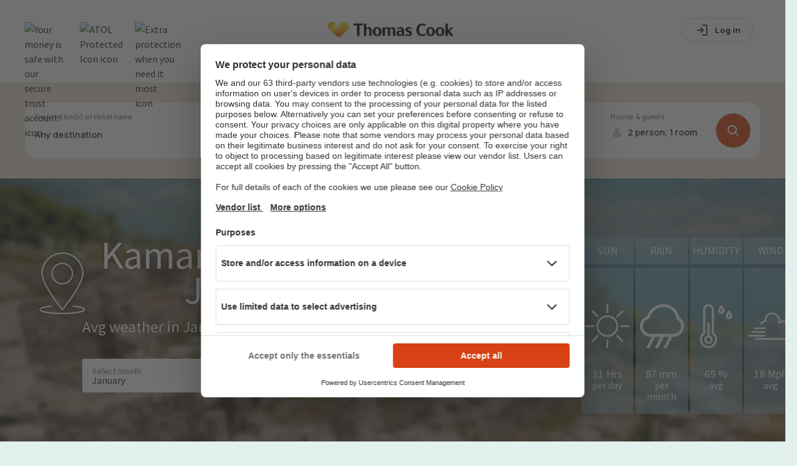

--- FILE ---
content_type: text/css; charset=UTF-8
request_url: https://www.thomascook.com/holidays/weather/_next/static/css/188b71717cd18328.css
body_size: 5548
content:
.pi-m-0{margin:var(--pi-size-spacing-0,0)}.pi-ml-0{margin-left:var(--pi-size-spacing-0,0)}.pi-mr-0{margin-right:var(--pi-size-spacing-0,0)}.pi-mt-0{margin-top:var(--pi-size-spacing-0,0)}.pi-mb-0{margin-bottom:var(--pi-size-spacing-0,0)}.pi-mh-0{margin-left:var(--pi-size-spacing-0,0);margin-right:var(--pi-size-spacing-0,0)}.pi-mv-0{margin-top:var(--pi-size-spacing-0,0);margin-bottom:var(--pi-size-spacing-0,0)}.pi-p-0{padding:var(--pi-size-spacing-0,0)}.pi-pl-0{padding-left:var(--pi-size-spacing-0,0)}.pi-pr-0{padding-right:var(--pi-size-spacing-0,0)}.pi-pt-0{padding-top:var(--pi-size-spacing-0,0)}.pi-pb-0{padding-bottom:var(--pi-size-spacing-0,0)}.pi-ph-0{padding-left:var(--pi-size-spacing-0,0);padding-right:var(--pi-size-spacing-0,0)}.pi-pv-0{padding-top:var(--pi-size-spacing-0,0);padding-bottom:var(--pi-size-spacing-0,0)}.pi-m-2{margin:var(--pi-size-spacing-2,2px)}.pi-ml-2{margin-left:var(--pi-size-spacing-2,2px)}.pi-mr-2{margin-right:var(--pi-size-spacing-2,2px)}.pi-mt-2{margin-top:var(--pi-size-spacing-2,2px)}.pi-mb-2{margin-bottom:var(--pi-size-spacing-2,2px)}.pi-mh-2{margin-left:var(--pi-size-spacing-2,2px);margin-right:var(--pi-size-spacing-2,2px)}.pi-mv-2{margin-top:var(--pi-size-spacing-2,2px);margin-bottom:var(--pi-size-spacing-2,2px)}.pi-p-2{padding:var(--pi-size-spacing-2,2px)}.pi-pl-2{padding-left:var(--pi-size-spacing-2,2px)}.pi-pr-2{padding-right:var(--pi-size-spacing-2,2px)}.pi-pt-2{padding-top:var(--pi-size-spacing-2,2px)}.pi-pb-2{padding-bottom:var(--pi-size-spacing-2,2px)}.pi-ph-2{padding-left:var(--pi-size-spacing-2,2px);padding-right:var(--pi-size-spacing-2,2px)}.pi-pv-2{padding-top:var(--pi-size-spacing-2,2px);padding-bottom:var(--pi-size-spacing-2,2px)}.pi-m-4{margin:var(--pi-size-spacing-4,4px)}.pi-ml-4{margin-left:var(--pi-size-spacing-4,4px)}.pi-mr-4{margin-right:var(--pi-size-spacing-4,4px)}.pi-mt-4{margin-top:var(--pi-size-spacing-4,4px)}.pi-mb-4{margin-bottom:var(--pi-size-spacing-4,4px)}.pi-mh-4{margin-left:var(--pi-size-spacing-4,4px);margin-right:var(--pi-size-spacing-4,4px)}.pi-mv-4{margin-top:var(--pi-size-spacing-4,4px);margin-bottom:var(--pi-size-spacing-4,4px)}.pi-p-4{padding:var(--pi-size-spacing-4,4px)}.pi-pl-4{padding-left:var(--pi-size-spacing-4,4px)}.pi-pr-4{padding-right:var(--pi-size-spacing-4,4px)}.pi-pt-4{padding-top:var(--pi-size-spacing-4,4px)}.pi-pb-4{padding-bottom:var(--pi-size-spacing-4,4px)}.pi-ph-4{padding-left:var(--pi-size-spacing-4,4px);padding-right:var(--pi-size-spacing-4,4px)}.pi-pv-4{padding-top:var(--pi-size-spacing-4,4px);padding-bottom:var(--pi-size-spacing-4,4px)}.pi-m-5{margin:var(--pi-size-spacing-5,5px)}.pi-ml-5{margin-left:var(--pi-size-spacing-5,5px)}.pi-mr-5{margin-right:var(--pi-size-spacing-5,5px)}.pi-mt-5{margin-top:var(--pi-size-spacing-5,5px)}.pi-mb-5{margin-bottom:var(--pi-size-spacing-5,5px)}.pi-mh-5{margin-left:var(--pi-size-spacing-5,5px);margin-right:var(--pi-size-spacing-5,5px)}.pi-mv-5{margin-top:var(--pi-size-spacing-5,5px);margin-bottom:var(--pi-size-spacing-5,5px)}.pi-p-5{padding:var(--pi-size-spacing-5,5px)}.pi-pl-5{padding-left:var(--pi-size-spacing-5,5px)}.pi-pr-5{padding-right:var(--pi-size-spacing-5,5px)}.pi-pt-5{padding-top:var(--pi-size-spacing-5,5px)}.pi-pb-5{padding-bottom:var(--pi-size-spacing-5,5px)}.pi-ph-5{padding-left:var(--pi-size-spacing-5,5px);padding-right:var(--pi-size-spacing-5,5px)}.pi-pv-5{padding-top:var(--pi-size-spacing-5,5px);padding-bottom:var(--pi-size-spacing-5,5px)}.pi-m-6{margin:var(--pi-size-spacing-6,6px)}.pi-ml-6{margin-left:var(--pi-size-spacing-6,6px)}.pi-mr-6{margin-right:var(--pi-size-spacing-6,6px)}.pi-mt-6{margin-top:var(--pi-size-spacing-6,6px)}.pi-mb-6{margin-bottom:var(--pi-size-spacing-6,6px)}.pi-mh-6{margin-left:var(--pi-size-spacing-6,6px);margin-right:var(--pi-size-spacing-6,6px)}.pi-mv-6{margin-top:var(--pi-size-spacing-6,6px);margin-bottom:var(--pi-size-spacing-6,6px)}.pi-p-6{padding:var(--pi-size-spacing-6,6px)}.pi-pl-6{padding-left:var(--pi-size-spacing-6,6px)}.pi-pr-6{padding-right:var(--pi-size-spacing-6,6px)}.pi-pt-6{padding-top:var(--pi-size-spacing-6,6px)}.pi-pb-6{padding-bottom:var(--pi-size-spacing-6,6px)}.pi-ph-6{padding-left:var(--pi-size-spacing-6,6px);padding-right:var(--pi-size-spacing-6,6px)}.pi-pv-6{padding-top:var(--pi-size-spacing-6,6px);padding-bottom:var(--pi-size-spacing-6,6px)}.pi-m-8{margin:var(--pi-size-spacing-8,8px)}.pi-ml-8{margin-left:var(--pi-size-spacing-8,8px)}.pi-mr-8{margin-right:var(--pi-size-spacing-8,8px)}.pi-mt-8{margin-top:var(--pi-size-spacing-8,8px)}.pi-mb-8{margin-bottom:var(--pi-size-spacing-8,8px)}.pi-mh-8{margin-left:var(--pi-size-spacing-8,8px);margin-right:var(--pi-size-spacing-8,8px)}.pi-mv-8{margin-top:var(--pi-size-spacing-8,8px);margin-bottom:var(--pi-size-spacing-8,8px)}.pi-p-8{padding:var(--pi-size-spacing-8,8px)}.pi-pl-8{padding-left:var(--pi-size-spacing-8,8px)}.pi-pr-8{padding-right:var(--pi-size-spacing-8,8px)}.pi-pt-8{padding-top:var(--pi-size-spacing-8,8px)}.pi-pb-8{padding-bottom:var(--pi-size-spacing-8,8px)}.pi-ph-8{padding-left:var(--pi-size-spacing-8,8px);padding-right:var(--pi-size-spacing-8,8px)}.pi-pv-8{padding-top:var(--pi-size-spacing-8,8px);padding-bottom:var(--pi-size-spacing-8,8px)}.pi-m-12{margin:var(--pi-size-spacing-12,12px)}.pi-ml-12{margin-left:var(--pi-size-spacing-12,12px)}.pi-mr-12{margin-right:var(--pi-size-spacing-12,12px)}.pi-mt-12{margin-top:var(--pi-size-spacing-12,12px)}.pi-mb-12{margin-bottom:var(--pi-size-spacing-12,12px)}.pi-mh-12{margin-left:var(--pi-size-spacing-12,12px);margin-right:var(--pi-size-spacing-12,12px)}.pi-mv-12{margin-top:var(--pi-size-spacing-12,12px);margin-bottom:var(--pi-size-spacing-12,12px)}.pi-p-12{padding:var(--pi-size-spacing-12,12px)}.pi-pl-12{padding-left:var(--pi-size-spacing-12,12px)}.pi-pr-12{padding-right:var(--pi-size-spacing-12,12px)}.pi-pt-12{padding-top:var(--pi-size-spacing-12,12px)}.pi-pb-12{padding-bottom:var(--pi-size-spacing-12,12px)}.pi-ph-12{padding-left:var(--pi-size-spacing-12,12px);padding-right:var(--pi-size-spacing-12,12px)}.pi-pv-12{padding-top:var(--pi-size-spacing-12,12px);padding-bottom:var(--pi-size-spacing-12,12px)}.pi-m-14{margin:var(--pi-size-spacing-14,14px)}.pi-ml-14{margin-left:var(--pi-size-spacing-14,14px)}.pi-mr-14{margin-right:var(--pi-size-spacing-14,14px)}.pi-mt-14{margin-top:var(--pi-size-spacing-14,14px)}.pi-mb-14{margin-bottom:var(--pi-size-spacing-14,14px)}.pi-mh-14{margin-left:var(--pi-size-spacing-14,14px);margin-right:var(--pi-size-spacing-14,14px)}.pi-mv-14{margin-top:var(--pi-size-spacing-14,14px);margin-bottom:var(--pi-size-spacing-14,14px)}.pi-p-14{padding:var(--pi-size-spacing-14,14px)}.pi-pl-14{padding-left:var(--pi-size-spacing-14,14px)}.pi-pr-14{padding-right:var(--pi-size-spacing-14,14px)}.pi-pt-14{padding-top:var(--pi-size-spacing-14,14px)}.pi-pb-14{padding-bottom:var(--pi-size-spacing-14,14px)}.pi-ph-14{padding-left:var(--pi-size-spacing-14,14px);padding-right:var(--pi-size-spacing-14,14px)}.pi-pv-14{padding-top:var(--pi-size-spacing-14,14px);padding-bottom:var(--pi-size-spacing-14,14px)}.pi-m-16{margin:var(--pi-size-spacing-16,16px)}.pi-ml-16{margin-left:var(--pi-size-spacing-16,16px)}.pi-mr-16{margin-right:var(--pi-size-spacing-16,16px)}.pi-mt-16{margin-top:var(--pi-size-spacing-16,16px)}.pi-mb-16{margin-bottom:var(--pi-size-spacing-16,16px)}.pi-mh-16{margin-left:var(--pi-size-spacing-16,16px);margin-right:var(--pi-size-spacing-16,16px)}.pi-mv-16{margin-top:var(--pi-size-spacing-16,16px);margin-bottom:var(--pi-size-spacing-16,16px)}.pi-p-16{padding:var(--pi-size-spacing-16,16px)}.pi-pl-16{padding-left:var(--pi-size-spacing-16,16px)}.pi-pr-16{padding-right:var(--pi-size-spacing-16,16px)}.pi-pt-16{padding-top:var(--pi-size-spacing-16,16px)}.pi-pb-16{padding-bottom:var(--pi-size-spacing-16,16px)}.pi-ph-16{padding-left:var(--pi-size-spacing-16,16px);padding-right:var(--pi-size-spacing-16,16px)}.pi-pv-16{padding-top:var(--pi-size-spacing-16,16px);padding-bottom:var(--pi-size-spacing-16,16px)}.pi-m-20{margin:var(--pi-size-spacing-20,20px)}.pi-ml-20{margin-left:var(--pi-size-spacing-20,20px)}.pi-mr-20{margin-right:var(--pi-size-spacing-20,20px)}.pi-mt-20{margin-top:var(--pi-size-spacing-20,20px)}.pi-mb-20{margin-bottom:var(--pi-size-spacing-20,20px)}.pi-mh-20{margin-left:var(--pi-size-spacing-20,20px);margin-right:var(--pi-size-spacing-20,20px)}.pi-mv-20{margin-top:var(--pi-size-spacing-20,20px);margin-bottom:var(--pi-size-spacing-20,20px)}.pi-p-20{padding:var(--pi-size-spacing-20,20px)}.pi-pl-20{padding-left:var(--pi-size-spacing-20,20px)}.pi-pr-20{padding-right:var(--pi-size-spacing-20,20px)}.pi-pt-20{padding-top:var(--pi-size-spacing-20,20px)}.pi-pb-20{padding-bottom:var(--pi-size-spacing-20,20px)}.pi-ph-20{padding-left:var(--pi-size-spacing-20,20px);padding-right:var(--pi-size-spacing-20,20px)}.pi-pv-20{padding-top:var(--pi-size-spacing-20,20px);padding-bottom:var(--pi-size-spacing-20,20px)}.pi-m-24{margin:var(--pi-size-spacing-24,24px)}.pi-ml-24{margin-left:var(--pi-size-spacing-24,24px)}.pi-mr-24{margin-right:var(--pi-size-spacing-24,24px)}.pi-mt-24{margin-top:var(--pi-size-spacing-24,24px)}.pi-mb-24{margin-bottom:var(--pi-size-spacing-24,24px)}.pi-mh-24{margin-left:var(--pi-size-spacing-24,24px);margin-right:var(--pi-size-spacing-24,24px)}.pi-mv-24{margin-top:var(--pi-size-spacing-24,24px);margin-bottom:var(--pi-size-spacing-24,24px)}.pi-p-24{padding:var(--pi-size-spacing-24,24px)}.pi-pl-24{padding-left:var(--pi-size-spacing-24,24px)}.pi-pr-24{padding-right:var(--pi-size-spacing-24,24px)}.pi-pt-24{padding-top:var(--pi-size-spacing-24,24px)}.pi-pb-24{padding-bottom:var(--pi-size-spacing-24,24px)}.pi-ph-24{padding-left:var(--pi-size-spacing-24,24px);padding-right:var(--pi-size-spacing-24,24px)}.pi-pv-24{padding-top:var(--pi-size-spacing-24,24px);padding-bottom:var(--pi-size-spacing-24,24px)}.pi-m-32{margin:var(--pi-size-spacing-32,32px)}.pi-ml-32{margin-left:var(--pi-size-spacing-32,32px)}.pi-mr-32{margin-right:var(--pi-size-spacing-32,32px)}.pi-mt-32{margin-top:var(--pi-size-spacing-32,32px)}.pi-mb-32{margin-bottom:var(--pi-size-spacing-32,32px)}.pi-mh-32{margin-left:var(--pi-size-spacing-32,32px);margin-right:var(--pi-size-spacing-32,32px)}.pi-mv-32{margin-top:var(--pi-size-spacing-32,32px);margin-bottom:var(--pi-size-spacing-32,32px)}.pi-p-32{padding:var(--pi-size-spacing-32,32px)}.pi-pl-32{padding-left:var(--pi-size-spacing-32,32px)}.pi-pr-32{padding-right:var(--pi-size-spacing-32,32px)}.pi-pt-32{padding-top:var(--pi-size-spacing-32,32px)}.pi-pb-32{padding-bottom:var(--pi-size-spacing-32,32px)}.pi-ph-32{padding-left:var(--pi-size-spacing-32,32px);padding-right:var(--pi-size-spacing-32,32px)}.pi-pv-32{padding-top:var(--pi-size-spacing-32,32px);padding-bottom:var(--pi-size-spacing-32,32px)}.pi-m-40{margin:var(--pi-size-spacing-40,40px)}.pi-ml-40{margin-left:var(--pi-size-spacing-40,40px)}.pi-mr-40{margin-right:var(--pi-size-spacing-40,40px)}.pi-mt-40{margin-top:var(--pi-size-spacing-40,40px)}.pi-mb-40{margin-bottom:var(--pi-size-spacing-40,40px)}.pi-mh-40{margin-left:var(--pi-size-spacing-40,40px);margin-right:var(--pi-size-spacing-40,40px)}.pi-mv-40{margin-top:var(--pi-size-spacing-40,40px);margin-bottom:var(--pi-size-spacing-40,40px)}.pi-p-40{padding:var(--pi-size-spacing-40,40px)}.pi-pl-40{padding-left:var(--pi-size-spacing-40,40px)}.pi-pr-40{padding-right:var(--pi-size-spacing-40,40px)}.pi-pt-40{padding-top:var(--pi-size-spacing-40,40px)}.pi-pb-40{padding-bottom:var(--pi-size-spacing-40,40px)}.pi-ph-40{padding-left:var(--pi-size-spacing-40,40px);padding-right:var(--pi-size-spacing-40,40px)}.pi-pv-40{padding-top:var(--pi-size-spacing-40,40px);padding-bottom:var(--pi-size-spacing-40,40px)}.pi-m-48{margin:var(--pi-size-spacing-48,48px)}.pi-ml-48{margin-left:var(--pi-size-spacing-48,48px)}.pi-mr-48{margin-right:var(--pi-size-spacing-48,48px)}.pi-mt-48{margin-top:var(--pi-size-spacing-48,48px)}.pi-mb-48{margin-bottom:var(--pi-size-spacing-48,48px)}.pi-mh-48{margin-left:var(--pi-size-spacing-48,48px);margin-right:var(--pi-size-spacing-48,48px)}.pi-mv-48{margin-top:var(--pi-size-spacing-48,48px);margin-bottom:var(--pi-size-spacing-48,48px)}.pi-p-48{padding:var(--pi-size-spacing-48,48px)}.pi-pl-48{padding-left:var(--pi-size-spacing-48,48px)}.pi-pr-48{padding-right:var(--pi-size-spacing-48,48px)}.pi-pt-48{padding-top:var(--pi-size-spacing-48,48px)}.pi-pb-48{padding-bottom:var(--pi-size-spacing-48,48px)}.pi-ph-48{padding-left:var(--pi-size-spacing-48,48px);padding-right:var(--pi-size-spacing-48,48px)}.pi-pv-48{padding-top:var(--pi-size-spacing-48,48px);padding-bottom:var(--pi-size-spacing-48,48px)}.pi-m-56{margin:var(--pi-size-spacing-56,56px)}.pi-ml-56{margin-left:var(--pi-size-spacing-56,56px)}.pi-mr-56{margin-right:var(--pi-size-spacing-56,56px)}.pi-mt-56{margin-top:var(--pi-size-spacing-56,56px)}.pi-mb-56{margin-bottom:var(--pi-size-spacing-56,56px)}.pi-mh-56{margin-left:var(--pi-size-spacing-56,56px);margin-right:var(--pi-size-spacing-56,56px)}.pi-mv-56{margin-top:var(--pi-size-spacing-56,56px);margin-bottom:var(--pi-size-spacing-56,56px)}.pi-p-56{padding:var(--pi-size-spacing-56,56px)}.pi-pl-56{padding-left:var(--pi-size-spacing-56,56px)}.pi-pr-56{padding-right:var(--pi-size-spacing-56,56px)}.pi-pt-56{padding-top:var(--pi-size-spacing-56,56px)}.pi-pb-56{padding-bottom:var(--pi-size-spacing-56,56px)}.pi-ph-56{padding-left:var(--pi-size-spacing-56,56px);padding-right:var(--pi-size-spacing-56,56px)}.pi-pv-56{padding-top:var(--pi-size-spacing-56,56px);padding-bottom:var(--pi-size-spacing-56,56px)}.pi-m-64{margin:var(--pi-size-spacing-64,64px)}.pi-ml-64{margin-left:var(--pi-size-spacing-64,64px)}.pi-mr-64{margin-right:var(--pi-size-spacing-64,64px)}.pi-mt-64{margin-top:var(--pi-size-spacing-64,64px)}.pi-mb-64{margin-bottom:var(--pi-size-spacing-64,64px)}.pi-mh-64{margin-left:var(--pi-size-spacing-64,64px);margin-right:var(--pi-size-spacing-64,64px)}.pi-mv-64{margin-top:var(--pi-size-spacing-64,64px);margin-bottom:var(--pi-size-spacing-64,64px)}.pi-p-64{padding:var(--pi-size-spacing-64,64px)}.pi-pl-64{padding-left:var(--pi-size-spacing-64,64px)}.pi-pr-64{padding-right:var(--pi-size-spacing-64,64px)}.pi-pt-64{padding-top:var(--pi-size-spacing-64,64px)}.pi-pb-64{padding-bottom:var(--pi-size-spacing-64,64px)}.pi-ph-64{padding-left:var(--pi-size-spacing-64,64px);padding-right:var(--pi-size-spacing-64,64px)}.pi-pv-64{padding-top:var(--pi-size-spacing-64,64px);padding-bottom:var(--pi-size-spacing-64,64px)}.pi-m-72{margin:var(--pi-size-spacing-72,72px)}.pi-ml-72{margin-left:var(--pi-size-spacing-72,72px)}.pi-mr-72{margin-right:var(--pi-size-spacing-72,72px)}.pi-mt-72{margin-top:var(--pi-size-spacing-72,72px)}.pi-mb-72{margin-bottom:var(--pi-size-spacing-72,72px)}.pi-mh-72{margin-left:var(--pi-size-spacing-72,72px);margin-right:var(--pi-size-spacing-72,72px)}.pi-mv-72{margin-top:var(--pi-size-spacing-72,72px);margin-bottom:var(--pi-size-spacing-72,72px)}.pi-p-72{padding:var(--pi-size-spacing-72,72px)}.pi-pl-72{padding-left:var(--pi-size-spacing-72,72px)}.pi-pr-72{padding-right:var(--pi-size-spacing-72,72px)}.pi-pt-72{padding-top:var(--pi-size-spacing-72,72px)}.pi-pb-72{padding-bottom:var(--pi-size-spacing-72,72px)}.pi-ph-72{padding-left:var(--pi-size-spacing-72,72px);padding-right:var(--pi-size-spacing-72,72px)}.pi-pv-72{padding-top:var(--pi-size-spacing-72,72px);padding-bottom:var(--pi-size-spacing-72,72px)}.pi-m-80{margin:var(--pi-size-spacing-80,80px)}.pi-ml-80{margin-left:var(--pi-size-spacing-80,80px)}.pi-mr-80{margin-right:var(--pi-size-spacing-80,80px)}.pi-mt-80{margin-top:var(--pi-size-spacing-80,80px)}.pi-mb-80{margin-bottom:var(--pi-size-spacing-80,80px)}.pi-mh-80{margin-left:var(--pi-size-spacing-80,80px);margin-right:var(--pi-size-spacing-80,80px)}.pi-mv-80{margin-top:var(--pi-size-spacing-80,80px);margin-bottom:var(--pi-size-spacing-80,80px)}.pi-p-80{padding:var(--pi-size-spacing-80,80px)}.pi-pl-80{padding-left:var(--pi-size-spacing-80,80px)}.pi-pr-80{padding-right:var(--pi-size-spacing-80,80px)}.pi-pt-80{padding-top:var(--pi-size-spacing-80,80px)}.pi-pb-80{padding-bottom:var(--pi-size-spacing-80,80px)}.pi-ph-80{padding-left:var(--pi-size-spacing-80,80px);padding-right:var(--pi-size-spacing-80,80px)}.pi-pv-80{padding-top:var(--pi-size-spacing-80,80px);padding-bottom:var(--pi-size-spacing-80,80px)}.pi-m-88{margin:var(--pi-size-spacing-88,88px)}.pi-ml-88{margin-left:var(--pi-size-spacing-88,88px)}.pi-mr-88{margin-right:var(--pi-size-spacing-88,88px)}.pi-mt-88{margin-top:var(--pi-size-spacing-88,88px)}.pi-mb-88{margin-bottom:var(--pi-size-spacing-88,88px)}.pi-mh-88{margin-left:var(--pi-size-spacing-88,88px);margin-right:var(--pi-size-spacing-88,88px)}.pi-mv-88{margin-top:var(--pi-size-spacing-88,88px);margin-bottom:var(--pi-size-spacing-88,88px)}.pi-p-88{padding:var(--pi-size-spacing-88,88px)}.pi-pl-88{padding-left:var(--pi-size-spacing-88,88px)}.pi-pr-88{padding-right:var(--pi-size-spacing-88,88px)}.pi-pt-88{padding-top:var(--pi-size-spacing-88,88px)}.pi-pb-88{padding-bottom:var(--pi-size-spacing-88,88px)}.pi-ph-88{padding-left:var(--pi-size-spacing-88,88px);padding-right:var(--pi-size-spacing-88,88px)}.pi-pv-88{padding-top:var(--pi-size-spacing-88,88px);padding-bottom:var(--pi-size-spacing-88,88px)}.pi-m-96{margin:var(--pi-size-spacing-96,96px)}.pi-ml-96{margin-left:var(--pi-size-spacing-96,96px)}.pi-mr-96{margin-right:var(--pi-size-spacing-96,96px)}.pi-mt-96{margin-top:var(--pi-size-spacing-96,96px)}.pi-mb-96{margin-bottom:var(--pi-size-spacing-96,96px)}.pi-mh-96{margin-left:var(--pi-size-spacing-96,96px);margin-right:var(--pi-size-spacing-96,96px)}.pi-mv-96{margin-top:var(--pi-size-spacing-96,96px);margin-bottom:var(--pi-size-spacing-96,96px)}.pi-p-96{padding:var(--pi-size-spacing-96,96px)}.pi-pl-96{padding-left:var(--pi-size-spacing-96,96px)}.pi-pr-96{padding-right:var(--pi-size-spacing-96,96px)}.pi-pt-96{padding-top:var(--pi-size-spacing-96,96px)}.pi-pb-96{padding-bottom:var(--pi-size-spacing-96,96px)}.pi-ph-96{padding-left:var(--pi-size-spacing-96,96px);padding-right:var(--pi-size-spacing-96,96px)}.pi-pv-96{padding-top:var(--pi-size-spacing-96,96px);padding-bottom:var(--pi-size-spacing-96,96px)}.pi-m-104{margin:var(--pi-size-spacing-104,104px)}.pi-ml-104{margin-left:var(--pi-size-spacing-104,104px)}.pi-mr-104{margin-right:var(--pi-size-spacing-104,104px)}.pi-mt-104{margin-top:var(--pi-size-spacing-104,104px)}.pi-mb-104{margin-bottom:var(--pi-size-spacing-104,104px)}.pi-mh-104{margin-left:var(--pi-size-spacing-104,104px);margin-right:var(--pi-size-spacing-104,104px)}.pi-mv-104{margin-top:var(--pi-size-spacing-104,104px);margin-bottom:var(--pi-size-spacing-104,104px)}.pi-p-104{padding:var(--pi-size-spacing-104,104px)}.pi-pl-104{padding-left:var(--pi-size-spacing-104,104px)}.pi-pr-104{padding-right:var(--pi-size-spacing-104,104px)}.pi-pt-104{padding-top:var(--pi-size-spacing-104,104px)}.pi-pb-104{padding-bottom:var(--pi-size-spacing-104,104px)}.pi-ph-104{padding-left:var(--pi-size-spacing-104,104px);padding-right:var(--pi-size-spacing-104,104px)}.pi-pv-104{padding-top:var(--pi-size-spacing-104,104px);padding-bottom:var(--pi-size-spacing-104,104px)}.pi-m-112{margin:var(--pi-size-spacing-112,112px)}.pi-ml-112{margin-left:var(--pi-size-spacing-112,112px)}.pi-mr-112{margin-right:var(--pi-size-spacing-112,112px)}.pi-mt-112{margin-top:var(--pi-size-spacing-112,112px)}.pi-mb-112{margin-bottom:var(--pi-size-spacing-112,112px)}.pi-mh-112{margin-left:var(--pi-size-spacing-112,112px);margin-right:var(--pi-size-spacing-112,112px)}.pi-mv-112{margin-top:var(--pi-size-spacing-112,112px);margin-bottom:var(--pi-size-spacing-112,112px)}.pi-p-112{padding:var(--pi-size-spacing-112,112px)}.pi-pl-112{padding-left:var(--pi-size-spacing-112,112px)}.pi-pr-112{padding-right:var(--pi-size-spacing-112,112px)}.pi-pt-112{padding-top:var(--pi-size-spacing-112,112px)}.pi-pb-112{padding-bottom:var(--pi-size-spacing-112,112px)}.pi-ph-112{padding-left:var(--pi-size-spacing-112,112px);padding-right:var(--pi-size-spacing-112,112px)}.pi-pv-112{padding-top:var(--pi-size-spacing-112,112px);padding-bottom:var(--pi-size-spacing-112,112px)}.pi-m-120{margin:var(--pi-size-spacing-120,120px)}.pi-ml-120{margin-left:var(--pi-size-spacing-120,120px)}.pi-mr-120{margin-right:var(--pi-size-spacing-120,120px)}.pi-mt-120{margin-top:var(--pi-size-spacing-120,120px)}.pi-mb-120{margin-bottom:var(--pi-size-spacing-120,120px)}.pi-mh-120{margin-left:var(--pi-size-spacing-120,120px);margin-right:var(--pi-size-spacing-120,120px)}.pi-mv-120{margin-top:var(--pi-size-spacing-120,120px);margin-bottom:var(--pi-size-spacing-120,120px)}.pi-p-120{padding:var(--pi-size-spacing-120,120px)}.pi-pl-120{padding-left:var(--pi-size-spacing-120,120px)}.pi-pr-120{padding-right:var(--pi-size-spacing-120,120px)}.pi-pt-120{padding-top:var(--pi-size-spacing-120,120px)}.pi-pb-120{padding-bottom:var(--pi-size-spacing-120,120px)}.pi-ph-120{padding-left:var(--pi-size-spacing-120,120px);padding-right:var(--pi-size-spacing-120,120px)}.pi-pv-120{padding-top:var(--pi-size-spacing-120,120px);padding-bottom:var(--pi-size-spacing-120,120px)}.pi-m-128{margin:var(--pi-size-spacing-128,128px)}.pi-ml-128{margin-left:var(--pi-size-spacing-128,128px)}.pi-mr-128{margin-right:var(--pi-size-spacing-128,128px)}.pi-mt-128{margin-top:var(--pi-size-spacing-128,128px)}.pi-mb-128{margin-bottom:var(--pi-size-spacing-128,128px)}.pi-mh-128{margin-left:var(--pi-size-spacing-128,128px);margin-right:var(--pi-size-spacing-128,128px)}.pi-mv-128{margin-top:var(--pi-size-spacing-128,128px);margin-bottom:var(--pi-size-spacing-128,128px)}.pi-p-128{padding:var(--pi-size-spacing-128,128px)}.pi-pl-128{padding-left:var(--pi-size-spacing-128,128px)}.pi-pr-128{padding-right:var(--pi-size-spacing-128,128px)}.pi-pt-128{padding-top:var(--pi-size-spacing-128,128px)}.pi-pb-128{padding-bottom:var(--pi-size-spacing-128,128px)}.pi-ph-128{padding-left:var(--pi-size-spacing-128,128px);padding-right:var(--pi-size-spacing-128,128px)}.pi-pv-128{padding-top:var(--pi-size-spacing-128,128px);padding-bottom:var(--pi-size-spacing-128,128px)}.pi-m-136{margin:var(--pi-size-spacing-136,136px)}.pi-ml-136{margin-left:var(--pi-size-spacing-136,136px)}.pi-mr-136{margin-right:var(--pi-size-spacing-136,136px)}.pi-mt-136{margin-top:var(--pi-size-spacing-136,136px)}.pi-mb-136{margin-bottom:var(--pi-size-spacing-136,136px)}.pi-mh-136{margin-left:var(--pi-size-spacing-136,136px);margin-right:var(--pi-size-spacing-136,136px)}.pi-mv-136{margin-top:var(--pi-size-spacing-136,136px);margin-bottom:var(--pi-size-spacing-136,136px)}.pi-p-136{padding:var(--pi-size-spacing-136,136px)}.pi-pl-136{padding-left:var(--pi-size-spacing-136,136px)}.pi-pr-136{padding-right:var(--pi-size-spacing-136,136px)}.pi-pt-136{padding-top:var(--pi-size-spacing-136,136px)}.pi-pb-136{padding-bottom:var(--pi-size-spacing-136,136px)}.pi-ph-136{padding-left:var(--pi-size-spacing-136,136px);padding-right:var(--pi-size-spacing-136,136px)}.pi-pv-136{padding-top:var(--pi-size-spacing-136,136px);padding-bottom:var(--pi-size-spacing-136,136px)}.pi-m-144{margin:var(--pi-size-spacing-144,144px)}.pi-ml-144{margin-left:var(--pi-size-spacing-144,144px)}.pi-mr-144{margin-right:var(--pi-size-spacing-144,144px)}.pi-mt-144{margin-top:var(--pi-size-spacing-144,144px)}.pi-mb-144{margin-bottom:var(--pi-size-spacing-144,144px)}.pi-mh-144{margin-left:var(--pi-size-spacing-144,144px);margin-right:var(--pi-size-spacing-144,144px)}.pi-mv-144{margin-top:var(--pi-size-spacing-144,144px);margin-bottom:var(--pi-size-spacing-144,144px)}.pi-p-144{padding:var(--pi-size-spacing-144,144px)}.pi-pl-144{padding-left:var(--pi-size-spacing-144,144px)}.pi-pr-144{padding-right:var(--pi-size-spacing-144,144px)}.pi-pt-144{padding-top:var(--pi-size-spacing-144,144px)}.pi-pb-144{padding-bottom:var(--pi-size-spacing-144,144px)}.pi-ph-144{padding-left:var(--pi-size-spacing-144,144px);padding-right:var(--pi-size-spacing-144,144px)}.pi-pv-144{padding-top:var(--pi-size-spacing-144,144px);padding-bottom:var(--pi-size-spacing-144,144px)}.pi-m-152{margin:var(--pi-size-spacing-152,152px)}.pi-ml-152{margin-left:var(--pi-size-spacing-152,152px)}.pi-mr-152{margin-right:var(--pi-size-spacing-152,152px)}.pi-mt-152{margin-top:var(--pi-size-spacing-152,152px)}.pi-mb-152{margin-bottom:var(--pi-size-spacing-152,152px)}.pi-mh-152{margin-left:var(--pi-size-spacing-152,152px);margin-right:var(--pi-size-spacing-152,152px)}.pi-mv-152{margin-top:var(--pi-size-spacing-152,152px);margin-bottom:var(--pi-size-spacing-152,152px)}.pi-p-152{padding:var(--pi-size-spacing-152,152px)}.pi-pl-152{padding-left:var(--pi-size-spacing-152,152px)}.pi-pr-152{padding-right:var(--pi-size-spacing-152,152px)}.pi-pt-152{padding-top:var(--pi-size-spacing-152,152px)}.pi-pb-152{padding-bottom:var(--pi-size-spacing-152,152px)}.pi-ph-152{padding-left:var(--pi-size-spacing-152,152px);padding-right:var(--pi-size-spacing-152,152px)}.pi-pv-152{padding-top:var(--pi-size-spacing-152,152px);padding-bottom:var(--pi-size-spacing-152,152px)}.pi-m-160{margin:var(--pi-size-spacing-160,160px)}.pi-ml-160{margin-left:var(--pi-size-spacing-160,160px)}.pi-mr-160{margin-right:var(--pi-size-spacing-160,160px)}.pi-mt-160{margin-top:var(--pi-size-spacing-160,160px)}.pi-mb-160{margin-bottom:var(--pi-size-spacing-160,160px)}.pi-mh-160{margin-left:var(--pi-size-spacing-160,160px);margin-right:var(--pi-size-spacing-160,160px)}.pi-mv-160{margin-top:var(--pi-size-spacing-160,160px);margin-bottom:var(--pi-size-spacing-160,160px)}.pi-p-160{padding:var(--pi-size-spacing-160,160px)}.pi-pl-160{padding-left:var(--pi-size-spacing-160,160px)}.pi-pr-160{padding-right:var(--pi-size-spacing-160,160px)}.pi-pt-160{padding-top:var(--pi-size-spacing-160,160px)}.pi-pb-160{padding-bottom:var(--pi-size-spacing-160,160px)}.pi-ph-160{padding-left:var(--pi-size-spacing-160,160px);padding-right:var(--pi-size-spacing-160,160px)}.pi-pv-160{padding-top:var(--pi-size-spacing-160,160px);padding-bottom:var(--pi-size-spacing-160,160px)}.pi-m-200{margin:var(--pi-size-spacing-200,200px)}.pi-ml-200{margin-left:var(--pi-size-spacing-200,200px)}.pi-mr-200{margin-right:var(--pi-size-spacing-200,200px)}.pi-mt-200{margin-top:var(--pi-size-spacing-200,200px)}.pi-mb-200{margin-bottom:var(--pi-size-spacing-200,200px)}.pi-mh-200{margin-left:var(--pi-size-spacing-200,200px);margin-right:var(--pi-size-spacing-200,200px)}.pi-mv-200{margin-top:var(--pi-size-spacing-200,200px);margin-bottom:var(--pi-size-spacing-200,200px)}.pi-p-200{padding:var(--pi-size-spacing-200,200px)}.pi-pl-200{padding-left:var(--pi-size-spacing-200,200px)}.pi-pr-200{padding-right:var(--pi-size-spacing-200,200px)}.pi-pt-200{padding-top:var(--pi-size-spacing-200,200px)}.pi-pb-200{padding-bottom:var(--pi-size-spacing-200,200px)}.pi-ph-200{padding-left:var(--pi-size-spacing-200,200px);padding-right:var(--pi-size-spacing-200,200px)}.pi-pv-200{padding-top:var(--pi-size-spacing-200,200px);padding-bottom:var(--pi-size-spacing-200,200px)}.pi-m-240{margin:var(--pi-size-spacing-240,240px)}.pi-ml-240{margin-left:var(--pi-size-spacing-240,240px)}.pi-mr-240{margin-right:var(--pi-size-spacing-240,240px)}.pi-mt-240{margin-top:var(--pi-size-spacing-240,240px)}.pi-mb-240{margin-bottom:var(--pi-size-spacing-240,240px)}.pi-mh-240{margin-left:var(--pi-size-spacing-240,240px);margin-right:var(--pi-size-spacing-240,240px)}.pi-mv-240{margin-top:var(--pi-size-spacing-240,240px);margin-bottom:var(--pi-size-spacing-240,240px)}.pi-p-240{padding:var(--pi-size-spacing-240,240px)}.pi-pl-240{padding-left:var(--pi-size-spacing-240,240px)}.pi-pr-240{padding-right:var(--pi-size-spacing-240,240px)}.pi-pt-240{padding-top:var(--pi-size-spacing-240,240px)}.pi-pb-240{padding-bottom:var(--pi-size-spacing-240,240px)}.pi-ph-240{padding-left:var(--pi-size-spacing-240,240px);padding-right:var(--pi-size-spacing-240,240px)}.pi-pv-240{padding-top:var(--pi-size-spacing-240,240px);padding-bottom:var(--pi-size-spacing-240,240px)}.pi-m-320{margin:var(--pi-size-spacing-320,320px)}.pi-ml-320{margin-left:var(--pi-size-spacing-320,320px)}.pi-mr-320{margin-right:var(--pi-size-spacing-320,320px)}.pi-mt-320{margin-top:var(--pi-size-spacing-320,320px)}.pi-mb-320{margin-bottom:var(--pi-size-spacing-320,320px)}.pi-mh-320{margin-left:var(--pi-size-spacing-320,320px);margin-right:var(--pi-size-spacing-320,320px)}.pi-mv-320{margin-top:var(--pi-size-spacing-320,320px);margin-bottom:var(--pi-size-spacing-320,320px)}.pi-p-320{padding:var(--pi-size-spacing-320,320px)}.pi-pl-320{padding-left:var(--pi-size-spacing-320,320px)}.pi-pr-320{padding-right:var(--pi-size-spacing-320,320px)}.pi-pt-320{padding-top:var(--pi-size-spacing-320,320px)}.pi-pb-320{padding-bottom:var(--pi-size-spacing-320,320px)}.pi-ph-320{padding-left:var(--pi-size-spacing-320,320px);padding-right:var(--pi-size-spacing-320,320px)}.pi-pv-320{padding-top:var(--pi-size-spacing-320,320px);padding-bottom:var(--pi-size-spacing-320,320px)}.pi-m-400{margin:var(--pi-size-spacing-400,400px)}.pi-ml-400{margin-left:var(--pi-size-spacing-400,400px)}.pi-mr-400{margin-right:var(--pi-size-spacing-400,400px)}.pi-mt-400{margin-top:var(--pi-size-spacing-400,400px)}.pi-mb-400{margin-bottom:var(--pi-size-spacing-400,400px)}.pi-mh-400{margin-left:var(--pi-size-spacing-400,400px);margin-right:var(--pi-size-spacing-400,400px)}.pi-mv-400{margin-top:var(--pi-size-spacing-400,400px);margin-bottom:var(--pi-size-spacing-400,400px)}.pi-p-400{padding:var(--pi-size-spacing-400,400px)}.pi-pl-400{padding-left:var(--pi-size-spacing-400,400px)}.pi-pr-400{padding-right:var(--pi-size-spacing-400,400px)}.pi-pt-400{padding-top:var(--pi-size-spacing-400,400px)}.pi-pb-400{padding-bottom:var(--pi-size-spacing-400,400px)}.pi-ph-400{padding-left:var(--pi-size-spacing-400,400px);padding-right:var(--pi-size-spacing-400,400px)}.pi-pv-400{padding-top:var(--pi-size-spacing-400,400px);padding-bottom:var(--pi-size-spacing-400,400px)}.pi-m-480{margin:var(--pi-size-spacing-480,480px)}.pi-ml-480{margin-left:var(--pi-size-spacing-480,480px)}.pi-mr-480{margin-right:var(--pi-size-spacing-480,480px)}.pi-mt-480{margin-top:var(--pi-size-spacing-480,480px)}.pi-mb-480{margin-bottom:var(--pi-size-spacing-480,480px)}.pi-mh-480{margin-left:var(--pi-size-spacing-480,480px);margin-right:var(--pi-size-spacing-480,480px)}.pi-mv-480{margin-top:var(--pi-size-spacing-480,480px);margin-bottom:var(--pi-size-spacing-480,480px)}.pi-p-480{padding:var(--pi-size-spacing-480,480px)}.pi-pl-480{padding-left:var(--pi-size-spacing-480,480px)}.pi-pr-480{padding-right:var(--pi-size-spacing-480,480px)}.pi-pt-480{padding-top:var(--pi-size-spacing-480,480px)}.pi-pb-480{padding-bottom:var(--pi-size-spacing-480,480px)}.pi-ph-480{padding-left:var(--pi-size-spacing-480,480px);padding-right:var(--pi-size-spacing-480,480px)}.pi-pv-480{padding-top:var(--pi-size-spacing-480,480px);padding-bottom:var(--pi-size-spacing-480,480px)}.pi-m-512{margin:var(--pi-size-spacing-512,512px)}.pi-ml-512{margin-left:var(--pi-size-spacing-512,512px)}.pi-mr-512{margin-right:var(--pi-size-spacing-512,512px)}.pi-mt-512{margin-top:var(--pi-size-spacing-512,512px)}.pi-mb-512{margin-bottom:var(--pi-size-spacing-512,512px)}.pi-mh-512{margin-left:var(--pi-size-spacing-512,512px);margin-right:var(--pi-size-spacing-512,512px)}.pi-mv-512{margin-top:var(--pi-size-spacing-512,512px);margin-bottom:var(--pi-size-spacing-512,512px)}.pi-p-512{padding:var(--pi-size-spacing-512,512px)}.pi-pl-512{padding-left:var(--pi-size-spacing-512,512px)}.pi-pr-512{padding-right:var(--pi-size-spacing-512,512px)}.pi-pt-512{padding-top:var(--pi-size-spacing-512,512px)}.pi-pb-512{padding-bottom:var(--pi-size-spacing-512,512px)}.pi-ph-512{padding-left:var(--pi-size-spacing-512,512px);padding-right:var(--pi-size-spacing-512,512px)}.pi-pv-512{padding-top:var(--pi-size-spacing-512,512px);padding-bottom:var(--pi-size-spacing-512,512px)}.pi-m-999{margin:var(--pi-size-spacing-999,999px)}.pi-ml-999{margin-left:var(--pi-size-spacing-999,999px)}.pi-mr-999{margin-right:var(--pi-size-spacing-999,999px)}.pi-mt-999{margin-top:var(--pi-size-spacing-999,999px)}.pi-mb-999{margin-bottom:var(--pi-size-spacing-999,999px)}.pi-mh-999{margin-left:var(--pi-size-spacing-999,999px);margin-right:var(--pi-size-spacing-999,999px)}.pi-mv-999{margin-top:var(--pi-size-spacing-999,999px);margin-bottom:var(--pi-size-spacing-999,999px)}.pi-p-999{padding:var(--pi-size-spacing-999,999px)}.pi-pl-999{padding-left:var(--pi-size-spacing-999,999px)}.pi-pr-999{padding-right:var(--pi-size-spacing-999,999px)}.pi-pt-999{padding-top:var(--pi-size-spacing-999,999px)}.pi-pb-999{padding-bottom:var(--pi-size-spacing-999,999px)}.pi-ph-999{padding-left:var(--pi-size-spacing-999,999px);padding-right:var(--pi-size-spacing-999,999px)}.pi-pv-999{padding-top:var(--pi-size-spacing-999,999px);padding-bottom:var(--pi-size-spacing-999,999px)}:root{--pi-font-weight-extra-bold:800;--pi-font-weight-bold:700;--pi-font-weight-semi-bold:600;--pi-font-weight-medium:500;--pi-font-family:Manrope;--pi-shadow-100:0px 0px 100px 0px rgba(0,0,0,0.05);--pi-shadow-50:0px 0px 50px 0px rgba(0,0,0,0.05);--pi-shadow-20:0px 0px 20px 0px rgba(0,0,0,0.12);--pi-shadow-12:0px 0px 12px 0px rgba(0,0,0,0.18);--pi-opacity-100:1;--pi-opacity-96:0.96;--pi-opacity-88:0.88;--pi-opacity-80:0.8;--pi-opacity-72:0.72;--pi-opacity-64:0.64;--pi-opacity-56:0.56;--pi-opacity-48:0.48;--pi-opacity-40:0.4;--pi-opacity-32:0.32;--pi-opacity-28:0.28;--pi-opacity-24:0.24;--pi-opacity-20:0.2;--pi-opacity-16:0.16;--pi-opacity-12:0.12;--pi-opacity-8:0.08;--pi-opacity-4:0.04;--pi-opacity-2:0.02;--pi-opacity-0:0;--pi-filter-blur-50:blur(50px);--pi-duration-carousel-swipe:300;--pi-alpha-skrim:rgba(19,20,22,0.48);--pi-alpha-neutral:rgba(101,107,123,0.32);--pi-alpha-black:rgba(19,20,22,0.32);--pi-gradient-radial:radial-gradient(330.14% 73.2% at 100% 0%,rgba(11,12,22,0.00) 0%,rgba(13,18,28,0.73) 54.87%,rgba(13,19,29,0.81) 66%,rgba(13,20,30,0.86) 72.82%,rgba(14,21,31,0.91) 81.97%,rgba(14,21,31,0.95) 89.92%,rgba(14,22,32,0.98) 95.25%,#0E1620 100%);--pi-gradient-angle:0deg;--pi-color-accent-4-900:#00151b;--pi-color-accent-4-800:#00222a;--pi-color-accent-4-700:#003c4b;--pi-color-accent-4-600:#00566b;--pi-color-accent-4-500:#016b87;--pi-color-accent-4-400:#3894a7;--pi-color-accent-4-350:#72b8c6;--pi-color-accent-4-300:#b4d6dc;--pi-color-accent-4-200:#d4e7eb;--pi-color-accent-4-100:#eaf3f5;--pi-color-accent-4-50:#f5f9fa;--pi-color-accent-4-25:#fafcfd;--pi-color-accent-3-900:#332a03;--pi-color-accent-3-800:#524405;--pi-color-accent-3-700:#8f7709;--pi-color-accent-3-600:#ccaa0d;--pi-color-accent-3-500:#ffd43b;--pi-color-accent-3-400:#ffe053;--pi-color-accent-3-350:#ffea8a;--pi-color-accent-3-300:#fff3bc;--pi-color-accent-3-200:#fff8d9;--pi-color-accent-3-100:#fffcec;--pi-color-accent-3-50:#fffdf6;--pi-color-accent-3-25:#fffefa;--pi-color-accent-2-900:#2d0d05;--pi-color-accent-2-800:#481509;--pi-color-accent-2-700:#7d2413;--pi-color-accent-2-600:#b3341c;--pi-color-accent-2-500:#d74113;--pi-color-accent-2-400:#ea765a;--pi-color-accent-2-350:#f2947e;--pi-color-accent-2-300:#f8cabe;--pi-color-accent-2-200:#fce1da;--pi-color-accent-2-100:#fdf0ec;--pi-color-accent-2-50:#fef7f6;--pi-color-accent-2-25:#fefbfa;--pi-color-accent-1-900:#00211e;--pi-color-accent-1-800:#00352f;--pi-color-accent-1-700:#005e53;--pi-color-accent-1-600:#008676;--pi-color-accent-1-500:#01a794;--pi-color-accent-1-400:#24c0b2;--pi-color-accent-1-350:#80e0d7;--pi-color-accent-1-300:#b2e6e1;--pi-color-accent-1-200:#d3f1ee;--pi-color-accent-1-100:#eaf8f6;--pi-color-accent-1-50:#f4fbfb;--pi-color-accent-1-25:#fafdfd;--pi-color-danger-900:#2d0109;--pi-color-danger-800:#48020e;--pi-color-danger-700:#7f0418;--pi-color-danger-600:#b50622;--pi-color-danger-500:#e2072b;--pi-color-danger-400:#ea4c66;--pi-color-danger-350:#f08294;--pi-color-danger-300:#f7bac4;--pi-color-danger-200:#fad7dd;--pi-color-danger-100:#fdebee;--pi-color-danger-50:#fef5f7;--pi-color-danger-25:#fefafb;--pi-color-warning-900:#2e1d02;--pi-color-warning-800:#4a2f03;--pi-color-warning-700:#825205;--pi-color-warning-600:#ba7607;--pi-color-warning-500:#e89309;--pi-color-warning-400:#eeb14e;--pi-color-warning-350:#f3c883;--pi-color-warning-300:#f9e1ba;--pi-color-warning-200:#fbeed8;--pi-color-warning-100:#fdf6eb;--pi-color-warning-50:#fefbf5;--pi-color-warning-25:#fffdfa;--pi-color-success-900:#002216;--pi-color-success-800:#003623;--pi-color-success-700:#005f3c;--pi-color-success-600:#00824c;--pi-color-success-500:#00aa6c;--pi-color-success-400:#47c295;--pi-color-success-350:#7ed4b5;--pi-color-success-300:#b8e7d6;--pi-color-success-200:#d6f1e7;--pi-color-success-100:#edfaf5;--pi-color-success-50:#f5fcf9;--pi-color-success-25:#fafdfc;--pi-color-neutral-900:#1e1f25;--pi-color-neutral-800:#22242a;--pi-color-neutral-700:#393c47;--pi-color-neutral-600:#505564;--pi-color-neutral-500:#656b7b;--pi-color-neutral-400:#93969f;--pi-color-neutral-350:#bec0c5;--pi-color-neutral-300:#d9d9d9;--pi-color-neutral-200:#e9eaec;--pi-color-neutral-100:#f4f4f6;--pi-color-neutral-50:#fafafa;--pi-color-neutral-25:#fcfcfc;--pi-color-black:#131416;--pi-color-white:#ffffff;--pi-media-xxl-min:2344px;--pi-media-xl-max:2343px;--pi-media-xl-min:1920px;--pi-media-l-max:1919px;--pi-media-l-min:1720px;--pi-media-m-max:1719px;--pi-media-m-min:1408px;--pi-media-s-max:1407px;--pi-media-s-min:1090px;--pi-media-xs-max:1089px;--pi-media-xs-min:772px;--pi-media-xxs-max:771px;--pi-media-xxs-min:684px;--pi-media-3xs-max:683px;--pi-border-style-dashed:dashed;--pi-border-style-solid:solid;--pi-size-font-uppercase-4xs-spacing:0.0275rem;--pi-size-font-uppercase-4xs-line:0.6875rem;--pi-size-font-uppercase-4xs-text:0.6875rem;--pi-size-font-uppercase-xxs-spacing:0.040625rem;--pi-size-font-uppercase-xxs-line:1rem;--pi-size-font-uppercase-xxs-text:0.8125rem;--pi-size-font-uppercase-13-spacing:0.040625rem;--pi-size-font-uppercase-13-line:1rem;--pi-size-font-uppercase-13-text:0.8125rem;--pi-size-font-uppercase-11-spacing:0.0275rem;--pi-size-font-uppercase-11-line:0.6875rem;--pi-size-font-uppercase-11-text:0.6875rem;--pi-size-font-paragraph-xxs-spacing:0.008125rem;--pi-size-font-paragraph-xxs-line:1.25rem;--pi-size-font-paragraph-xxs-text:0.8125rem;--pi-size-font-paragraph-xs-spacing:0.00875rem;--pi-size-font-paragraph-xs-line:1.5rem;--pi-size-font-paragraph-xs-text:0.875rem;--pi-size-font-paragraph-s-spacing:0.0046875rem;--pi-size-font-paragraph-s-line:1.5rem;--pi-size-font-paragraph-s-text:0.9375rem;--pi-size-font-paragraph-m-spacing:0.005rem;--pi-size-font-paragraph-m-line:1.75rem;--pi-size-font-paragraph-m-text:1rem;--pi-size-font-paragraph-l-spacing:0.0053125rem;--pi-size-font-paragraph-l-line:1.75rem;--pi-size-font-paragraph-l-text:1.0625rem;--pi-size-font-paragraph-xl-line:1.75rem;--pi-size-font-paragraph-xl-text:1.125rem;--pi-size-font-paragraph-xxl-spacing:-0.03rem;--pi-size-font-paragraph-xxl-line:2.75rem;--pi-size-font-paragraph-xxl-text:1.5rem;--pi-size-font-paragraph-3xl-spacing:-0.0375rem;--pi-size-font-paragraph-3xl-line:3rem;--pi-size-font-paragraph-3xl-text:1.875rem;--pi-size-font-paragraph-4xl-spacing:-0.0675rem;--pi-size-font-paragraph-4xl-line:3.5rem;--pi-size-font-paragraph-4xl-text:2.25rem;--pi-size-font-paragraph-5xl-spacing:-0.0825rem;--pi-size-font-paragraph-5xl-line:4rem;--pi-size-font-paragraph-5xl-text:2.75rem;--pi-size-font-paragraph-44-spacing:-0.0825rem;--pi-size-font-paragraph-44-line:4rem;--pi-size-font-paragraph-44-text:2.75rem;--pi-size-font-paragraph-36-spacing:-0.0675rem;--pi-size-font-paragraph-36-line:3.5rem;--pi-size-font-paragraph-36-text:2.25rem;--pi-size-font-paragraph-30-spacing:-0.0375rem;--pi-size-font-paragraph-30-line:3rem;--pi-size-font-paragraph-30-text:1.875rem;--pi-size-font-paragraph-24-spacing:-0.03rem;--pi-size-font-paragraph-24-line:2.75rem;--pi-size-font-paragraph-24-text:1.5rem;--pi-size-font-paragraph-20-spacing:-0.0375rem;--pi-size-font-paragraph-20-line:2rem;--pi-size-font-paragraph-20-text:1.25rem;--pi-size-font-paragraph-18-line:1.75rem;--pi-size-font-paragraph-18-text:1.125rem;--pi-size-font-paragraph-17-spacing:0.0053125rem;--pi-size-font-paragraph-17-line:1.75rem;--pi-size-font-paragraph-17-text:1.0625rem;--pi-size-font-paragraph-16-spacing:0.005rem;--pi-size-font-paragraph-16-line:1.75rem;--pi-size-font-paragraph-16-text:1rem;--pi-size-font-paragraph-15-spacing:0.0046875rem;--pi-size-font-paragraph-15-line:1.5rem;--pi-size-font-paragraph-15-text:0.9375rem;--pi-size-font-paragraph-14-spacing:0.00875rem;--pi-size-font-paragraph-14-line:1.5rem;--pi-size-font-paragraph-14-text:0.875rem;--pi-size-font-paragraph-13-spacing:0.008125rem;--pi-size-font-paragraph-13-line:1.25rem;--pi-size-font-paragraph-13-text:0.8125rem;--pi-size-font-single-line-5xs-line:0.875rem;--pi-size-font-single-line-5xs-text:0.625rem;--pi-size-font-single-line-4xs-line:0.875rem;--pi-size-font-single-line-4xs-text:0.6875rem;--pi-size-font-single-line-3xs-line:1rem;--pi-size-font-single-line-3xs-text:0.75rem;--pi-size-font-single-line-xxs-line:1rem;--pi-size-font-single-line-xxs-text:0.8125rem;--pi-size-font-single-line-xs-line:1.25rem;--pi-size-font-single-line-xs-text:0.875rem;--pi-size-font-single-line-s-spacing:0.0046875rem;--pi-size-font-single-line-s-line:1.25rem;--pi-size-font-single-line-s-text:0.9375rem;--pi-size-font-single-line-m-spacing:0.005rem;--pi-size-font-single-line-m-line:1.5rem;--pi-size-font-single-line-m-text:1rem;--pi-size-font-single-line-l-spacing:0.0053125rem;--pi-size-font-single-line-l-line:1.5rem;--pi-size-font-single-line-l-text:1.0625rem;--pi-size-font-single-line-xl-spacing:-0.0225rem;--pi-size-font-single-line-xl-line:1.5rem;--pi-size-font-single-line-xl-text:1.125rem;--pi-size-font-single-line-xxl-spacing:-0.03rem;--pi-size-font-single-line-xxl-line:2rem;--pi-size-font-single-line-xxl-text:1.5rem;--pi-size-font-single-line-3xl-spacing:-0.0375rem;--pi-size-font-single-line-3xl-line:2.5rem;--pi-size-font-single-line-3xl-text:1.875rem;--pi-size-font-single-line-4xl-spacing:-0.0675rem;--pi-size-font-single-line-4xl-line:3rem;--pi-size-font-single-line-4xl-text:2.25rem;--pi-size-font-single-line-5xl-spacing:-0.0825rem;--pi-size-font-single-line-5xl-line:3.75rem;--pi-size-font-single-line-5xl-text:2.75rem;--pi-size-font-single-line-6xl-spacing:-0.190625rem;--pi-size-font-single-line-6xl-line:5.25rem;--pi-size-font-single-line-6xl-text:3.8125rem;--pi-size-font-single-line-7xl-spacing:-0.2375rem;--pi-size-font-single-line-7xl-line:6.5rem;--pi-size-font-single-line-7xl-text:4.75rem;--pi-size-font-single-line-8xl-spacing:-0.296875rem;--pi-size-font-single-line-8xl-line:8.25rem;--pi-size-font-single-line-8xl-text:5.9375rem;--pi-size-font-single-line-95-spacing:-0.296875rem;--pi-size-font-single-line-95-line:8.25rem;--pi-size-font-single-line-95-text:5.9375rem;--pi-size-font-single-line-76-spacing:-0.2375rem;--pi-size-font-single-line-76-line:6.5rem;--pi-size-font-single-line-76-text:4.75rem;--pi-size-font-single-line-61-spacing:-0.190625rem;--pi-size-font-single-line-61-line:5.25rem;--pi-size-font-single-line-61-text:3.8125rem;--pi-size-font-single-line-44-spacing:-0.0825rem;--pi-size-font-single-line-44-line:3.75rem;--pi-size-font-single-line-44-text:2.75rem;--pi-size-font-single-line-36-spacing:-0.0675rem;--pi-size-font-single-line-36-line:3rem;--pi-size-font-single-line-36-text:2.25rem;--pi-size-font-single-line-30-spacing:-0.0375rem;--pi-size-font-single-line-30-line:2.5rem;--pi-size-font-single-line-30-text:1.875rem;--pi-size-font-single-line-24-spacing:-0.03rem;--pi-size-font-single-line-24-line:2rem;--pi-size-font-single-line-24-text:1.5rem;--pi-size-font-single-line-20-spacing:-0.0375rem;--pi-size-font-single-line-20-line:1.75rem;--pi-size-font-single-line-20-text:1.25rem;--pi-size-font-single-line-18-spacing:-0.0225rem;--pi-size-font-single-line-18-line:1.5rem;--pi-size-font-single-line-18-text:1.125rem;--pi-size-font-single-line-17-spacing:0.0053125rem;--pi-size-font-single-line-17-line:1.5rem;--pi-size-font-single-line-17-text:1.0625rem;--pi-size-font-single-line-16-spacing:0.005rem;--pi-size-font-single-line-16-line:1.5rem;--pi-size-font-single-line-16-text:1rem;--pi-size-font-single-line-15-spacing:0.0046875rem;--pi-size-font-single-line-15-line:1.25rem;--pi-size-font-single-line-15-text:0.9375rem;--pi-size-font-single-line-14-line:1.25rem;--pi-size-font-single-line-14-text:0.875rem;--pi-size-font-single-line-13-line:1rem;--pi-size-font-single-line-13-text:0.8125rem;--pi-size-font-single-line-12-line:1rem;--pi-size-font-single-line-12-text:0.75rem;--pi-size-font-single-line-11-line:0.875rem;--pi-size-font-single-line-11-text:0.6875rem;--pi-size-font-single-line-10-line:0.875rem;--pi-size-font-single-line-10-text:0.625rem;--pi-size-spacing-999:62.4375rem;--pi-size-spacing-512:32rem;--pi-size-spacing-480:30rem;--pi-size-spacing-400:25rem;--pi-size-spacing-320:20rem;--pi-size-spacing-240:15rem;--pi-size-spacing-200:12.5rem;--pi-size-spacing-160:10rem;--pi-size-spacing-152:9.5rem;--pi-size-spacing-144:9rem;--pi-size-spacing-136:8.5rem;--pi-size-spacing-128:8rem;--pi-size-spacing-120:7.5rem;--pi-size-spacing-112:7rem;--pi-size-spacing-104:6.5rem;--pi-size-spacing-96:6rem;--pi-size-spacing-88:5.5rem;--pi-size-spacing-80:5rem;--pi-size-spacing-72:4.5rem;--pi-size-spacing-64:4rem;--pi-size-spacing-56:3.5rem;--pi-size-spacing-48:3rem;--pi-size-spacing-40:2.5rem;--pi-size-spacing-32:2rem;--pi-size-spacing-24:1.5rem;--pi-size-spacing-20:1.25rem;--pi-size-spacing-16:1rem;--pi-size-spacing-14:0.875rem;--pi-size-spacing-12:0.75rem;--pi-size-spacing-8:0.5rem;--pi-size-spacing-6:0.375rem;--pi-size-spacing-5:0.3125rem;--pi-size-spacing-4:0.25rem;--pi-size-spacing-2:0.125rem;--pi-size-spacing-0:0;--pi-size-button-small:2.5rem;--pi-size-button-medium:3rem;--pi-size-button-large:3.5rem;--pi-size-border-radius-full:624.9375rem;--pi-size-border-radius-40:2.5rem;--pi-size-border-radius-32:2rem;--pi-size-border-radius-28:1.75rem;--pi-size-border-radius-24:1.5rem;--pi-size-border-radius-20:1.25rem;--pi-size-border-radius-16:1rem;--pi-size-border-radius-12:0.75rem;--pi-size-border-radius-8:0.5rem;--pi-size-border-radius-6:0.375rem;--pi-size-border-radius-4:0.25rem;--pi-size-border-radius-2:0.125rem;--pi-size-border-radius-0:0;--pi-size-border-width-200:0.125rem;--pi-size-border-width-150:0.09375rem;--pi-size-border-width-100:0.0625rem;--pi-gradient-secondary:linear-gradient(var(--pi-gradient-angle),var(--pi-color-accent-2-600) 0%,var(--pi-color-accent-2-500) 100%);--pi-gradient-primary:linear-gradient(var(--pi-gradient-angle),var(--pi-color-accent-1-500) 0%,var(--pi-color-accent-3-500) 100%);--pi-border-color:var(--pi-color-neutral-500)}.pi-font{font-family:Manrope,sans-serif}.pi-single-line-10,.pi-title-10{font:normal 400 .625rem/.875rem Manrope}.pi-single-line-11,.pi-title-11{font:normal 400 .6875rem/.875rem Manrope}.pi-single-line-12,.pi-title-12{font:normal 400 .75rem/1rem Manrope}.pi-single-line-13,.pi-title-13{font:normal 400 .8125rem/1rem Manrope}.pi-single-line-14,.pi-title-14{font:normal 400 .875rem/1.25rem Manrope}.pi-single-line-15,.pi-title-15{font:normal 400 .9375rem/1.25rem Manrope;letter-spacing:.0046875rem}.pi-single-line-16,.pi-title-16{font:normal 400 1rem/1.5rem Manrope;letter-spacing:.005rem}.pi-single-line-17,.pi-title-17{font:normal 400 1.0625rem/1.5rem Manrope;letter-spacing:.0053125rem}.pi-single-line-18,.pi-title-18{font:normal 400 1.125rem/1.5rem Manrope;letter-spacing:-.0225rem}.pi-single-line-20,.pi-title-20{font:normal 400 1.25rem/1.75rem Manrope;letter-spacing:-.0375rem}.pi-single-line-24,.pi-title-24{font:normal 400 1.5rem/2rem Manrope;letter-spacing:-.03rem}.pi-single-line-30,.pi-title-30{font:normal 400 1.875rem/2.5rem Manrope;letter-spacing:-.0375rem}.pi-single-line-36,.pi-title-36{font:normal 400 2.25rem/3rem Manrope;letter-spacing:-.0675rem}.pi-single-line-44,.pi-title-44{font:normal 400 2.75rem/3.75rem Manrope;letter-spacing:-.0825rem}.pi-single-line-61,.pi-title-61{font:normal 400 3.8125rem/5.25rem Manrope;letter-spacing:-.190625rem}.pi-single-line-76,.pi-title-76{font:normal 400 4.75rem/6.5rem Manrope;letter-spacing:-.2375rem}.pi-single-line-8xl,.pi-single-line-95,.pi-title-8xl,.pi-title-95{font:normal 400 5.9375rem/8.25rem Manrope;letter-spacing:-.296875rem}.pi-single-line-7xl,.pi-title-7xl{font:normal 400 4.75rem/6.5rem Manrope;letter-spacing:-.2375rem}.pi-single-line-6xl,.pi-title-6xl{font:normal 400 3.8125rem/5.25rem Manrope;letter-spacing:-.190625rem}.pi-single-line-5xl,.pi-title-5xl{font:normal 400 2.75rem/3.75rem Manrope;letter-spacing:-.0825rem}.pi-single-line-4xl,.pi-title-4xl{font:normal 400 2.25rem/3rem Manrope;letter-spacing:-.0675rem}.pi-single-line-3xl,.pi-title-3xl{font:normal 400 1.875rem/2.5rem Manrope;letter-spacing:-.0375rem}.pi-single-line-xxl,.pi-title-xxl{font:normal 400 1.5rem/2rem Manrope;letter-spacing:-.03rem}.pi-single-line-xl,.pi-title-xl{font:normal 400 1.125rem/1.5rem Manrope;letter-spacing:-.0225rem}.pi-single-line-l,.pi-title-l{font:normal 400 1.0625rem/1.5rem Manrope;letter-spacing:.0053125rem}.pi-single-line-m,.pi-title-m{font:normal 400 1rem/1.5rem Manrope;letter-spacing:.005rem}.pi-single-line-s,.pi-title-s{font:normal 400 .9375rem/1.25rem Manrope;letter-spacing:.0046875rem}.pi-single-line-xs,.pi-title-xs{font:normal 400 .875rem/1.25rem Manrope}.pi-single-line-xxs,.pi-title-xxs{font:normal 400 .8125rem/1rem Manrope}.pi-single-line-3xs,.pi-title-3xs{font:normal 400 .75rem/1rem Manrope}.pi-single-line-4xs,.pi-title-4xs{font:normal 400 .6875rem/.875rem Manrope}.pi-single-line-5xs,.pi-title-5xs{font:normal 400 .625rem/.875rem Manrope}.pi-paragraph-13,.pi-text-13{font:normal 400 .8125rem/1.25rem Manrope;letter-spacing:.008125rem}.pi-paragraph-14,.pi-text-14{font:normal 400 .875rem/1.5rem Manrope;letter-spacing:.00875rem}.pi-paragraph-15,.pi-text-15{font:normal 400 .9375rem/1.5rem Manrope;letter-spacing:.0046875rem}.pi-paragraph-16,.pi-text-16{font:normal 400 1rem/1.75rem Manrope;letter-spacing:.005rem}.pi-paragraph-17,.pi-text-17{font:normal 400 1.0625rem/1.75rem Manrope;letter-spacing:.0053125rem}.pi-paragraph-18,.pi-text-18{font:normal 400 1.125rem/1.75rem Manrope}.pi-paragraph-20,.pi-text-20{font:normal 400 1.25rem/2rem Manrope;letter-spacing:-.0375rem}.pi-paragraph-24,.pi-text-24{font:normal 400 1.5rem/2.75rem Manrope;letter-spacing:-.03rem}.pi-paragraph-30,.pi-text-30{font:normal 400 1.875rem/3rem Manrope;letter-spacing:-.0375rem}.pi-paragraph-36,.pi-text-36{font:normal 400 2.25rem/3.5rem Manrope;letter-spacing:-.0675rem}.pi-paragraph-44,.pi-paragraph-5xl,.pi-text-44,.pi-text-5xl{font:normal 400 2.75rem/4rem Manrope;letter-spacing:-.0825rem}.pi-paragraph-4xl,.pi-text-4xl{font:normal 400 2.25rem/3.5rem Manrope;letter-spacing:-.0675rem}.pi-paragraph-3xl,.pi-text-3xl{font:normal 400 1.875rem/3rem Manrope;letter-spacing:-.0375rem}.pi-paragraph-xxl,.pi-text-xxl{font:normal 400 1.5rem/2.75rem Manrope;letter-spacing:-.03rem}.pi-paragraph-xl,.pi-text-xl{font:normal 400 1.125rem/1.75rem Manrope}.pi-paragraph-l,.pi-text-l{font:normal 400 1.0625rem/1.75rem Manrope;letter-spacing:.0053125rem}.pi-paragraph-m,.pi-text-m{font:normal 400 1rem/1.75rem Manrope;letter-spacing:.005rem}.pi-paragraph-s,.pi-text-s{font:normal 400 .9375rem/1.5rem Manrope;letter-spacing:.0046875rem}.pi-paragraph-xs,.pi-text-xs{font:normal 400 .875rem/1.5rem Manrope;letter-spacing:.00875rem}.pi-paragraph-xxs,.pi-text-xxs{font:normal 400 .8125rem/1.25rem Manrope;letter-spacing:.008125rem}.pi-upper-11{font:normal 400 .6875rem/.6875rem Manrope;letter-spacing:.0275rem}.pi-upper-13,.pi-upper-xxs{font:normal 400 .8125rem/1rem Manrope;letter-spacing:.040625rem}.pi-upper-4xs{font:normal 400 .6875rem/.6875rem Manrope;letter-spacing:.0275rem}.pi-font-medium,.pi-text-medium{font-weight:500}.pi-font-semi-bold,.pi-text-semi-bold{font-weight:600}.pi-font-bold,.pi-text-bold{font-weight:700}.pi-font-extra-bold,.pi-text-extra-bold{font-weight:800}

--- FILE ---
content_type: application/javascript; charset=UTF-8
request_url: https://www.thomascook.com/holidays/weather/_next/static/chunks/170.d1458c71c0463f3d.js
body_size: 4193
content:
(self.webpackChunk_N_E=self.webpackChunk_N_E||[]).push([[170],{1932:(e,t,r)=>{"use strict";r.d(t,{A:()=>l});var a=r(4587),n=r.n(a),i=r(1626),o=r(461),s=r(7876);let c=i.Ay.section.withConfig({displayName:"Hero__HeroImage",componentId:"sc-1opkhm2-0"})(["position:relative;top:0;display:flex;align-items:center;flex-direction:column;justify-content:center;& h1{text-align:center;}@media ","{height:","px;padding-bottom:","px;margin-bottom:16px;}img{object-fit:cover;}"],o.y.desktop,e=>e.height||500,({withPadding:e})=>500*!!e),l=({alt:e,imageUrl:t,children:r,height:a,withPadding:i=!1})=>(0,s.jsxs)(c,{height:a,withPadding:i,children:[r,(0,s.jsx)(n(),{src:t,alt:e,fill:!0,priority:!0})]})},2290:()=>{},2688:(e,t,r)=>{"use strict";r.d(t,{A:()=>n});var a=r(9099);let n=function(){let e=(0,a.useRouter)();return{push:function(t){let r=e.pathname;e.push(r,t)}}}},5039:(e,t)=>{var r;!function(){"use strict";var a={}.hasOwnProperty;function n(){for(var e="",t=0;t<arguments.length;t++){var r=arguments[t];r&&(e=i(e,function(e){if("string"==typeof e||"number"==typeof e)return e;if("object"!=typeof e)return"";if(Array.isArray(e))return n.apply(null,e);if(e.toString!==Object.prototype.toString&&!e.toString.toString().includes("[native code]"))return e.toString();var t="";for(var r in e)a.call(e,r)&&e[r]&&(t=i(t,r));return t}(r)))}return e}function i(e,t){return t?e?e+" "+t:e+t:e}e.exports?(n.default=n,e.exports=n):void 0===(r=(function(){return n}).apply(t,[]))||(e.exports=r)}()},5528:(e,t,r)=>{"use strict";r.d(t,{A:()=>D});var a=r(6284);function n(e,t){if(null==e)return{};var r,a,n=function(e,t){if(null==e)return{};var r={};for(var a in e)if(({}).hasOwnProperty.call(e,a)){if(-1!==t.indexOf(a))continue;r[a]=e[a]}return r}(e,t);if(Object.getOwnPropertySymbols){var i=Object.getOwnPropertySymbols(e);for(a=0;a<i.length;a++)r=i[a],-1===t.indexOf(r)&&({}).propertyIsEnumerable.call(e,r)&&(n[r]=e[r])}return n}var i=r(1626),o=r(4232),s=function(e){var t=e instanceof Date?e:new Date(e);return t.setHours(12,0,0,0),t.getTime()},c=function(e,t){if(void 0===t&&(t=document.body),t instanceof HTMLElement){if(t.matches(e))return t;if(t.shadowRoot){var r=c(e,t.shadowRoot);if(r)return r}}for(var a=0,n=Array.from(t.childNodes);a<n.length;a++){var i=c(e,n[a]);if(i)return i}return null},l=function(){return(l=Object.assign||function(e){for(var t,r=1,a=arguments.length;r<a;r++)for(var n in t=arguments[r])Object.prototype.hasOwnProperty.call(t,n)&&(e[n]=t[n]);return e}).apply(this,arguments)},p=function(e,t,r){if(r||2==arguments.length)for(var a,n=0,i=t.length;n<i;n++)!a&&n in t||(a||(a=Array.prototype.slice.call(t,0,n)),a[n]=t[n]);return e.concat(a||Array.prototype.slice.call(t))};!function(){function e(){this.snackbarList=[],this.snackbarLimit=1,this.desktopBreakpoint=684,this.isMobile=!0,this.resize()}e.getInstance=function(){return e.instance||(e.instance=new e),e.instance},e.prototype.add=function(e){this.addSnackbarContainer(),this.addSnackbar(e)},e.prototype.dismiss=function(e){var t=c("#".concat(e));t?this.animateAndRemove(e,t):this.removeSnackbar(e)},e.prototype.setDesktopBreakpoint=function(e){this.desktopBreakpoint=e,this.resize()},e.prototype.resize=function(e){void 0===e&&(e=document.body.clientWidth),this.isMobile=e<this.desktopBreakpoint,this.snackbarLimit=this.isMobile?1:4},e.prototype.addSnackbarContainer=function(){if(!this.snackbarContainerEl){var e=document.createElement("pi-snackbar-container");e.setSnackbarService(this),document.body.appendChild(e),this.snackbarContainerEl=e}},e.prototype.addSnackbar=function(e){var t=this;this.snackbarList.length>=this.snackbarLimit&&this.snackbarList.slice(this.snackbarLimit-1).forEach(function(e){var r=e.id;return t.dismiss(r)}),this.snackbarList=p([l(l({},e),{duration:this.calculateDuration(e),id:(parseInt((1e12*Math.random()).toPrecision(12),10)+Date.now()).toString(36)})],this.snackbarList,!0),this.updateSnackbarListProp()},e.prototype.calculateDuration=function(e){var t=e.description,r=e.duration,a=e.descriptionLinks;return void 0!==r?r:Math.min(Math.max(50*(t+(a||[]).map(function(e){return e.label}).join(" ")).length,4e3),1e4)},e.prototype.animateAndRemove=function(e,t){var r=this;t.classList.add("fade-out"),setTimeout(function(){r.removeSnackbar(e)},250)},e.prototype.removeSnackbar=function(e){this.snackbarList=this.snackbarList.filter(function(t){return t.id!==e}),this.updateSnackbarListProp()},e.prototype.updateSnackbarListProp=function(){this.snackbarContainerEl&&(this.snackbarContainerEl.snackbarList=this.snackbarList)}}();var d=function(){var e=function(t,r){return(e=Object.setPrototypeOf||({__proto__:[]})instanceof Array&&function(e,t){e.__proto__=t}||function(e,t){for(var r in t)Object.prototype.hasOwnProperty.call(t,r)&&(e[r]=t[r])})(t,r)};return function(t,r){if("function"!=typeof r&&null!==r)throw TypeError("Class extends value "+String(r)+" is not a constructor or null");function a(){this.constructor=t}e(t,r),t.prototype=null===r?Object.create(r):(a.prototype=r.prototype,new a)}}(),u=function(){return(u=Object.assign||function(e){for(var t,r=1,a=arguments.length;r<a;r++)for(var n in t=arguments[r])Object.prototype.hasOwnProperty.call(t,n)&&(e[n]=t[n]);return e}).apply(this,arguments)},f=function(){function e(e,t){var r=this;this.fields=e,this.storage=t,this.shouldChangeField=function(e){return r.fields.includes(e)||r.fields.includes("ALL")},this.prepareArrivalSelectorData=function(e,t){var r;e.selectedPlacesCodes=null!=(r=t.arrivalPlaces)?r:[],e.selectedStayCode=t.selected},this.prepareDateSelectorData=function(e,t){var a,n=e.tabs.find(function(e){return e.tab.id===t.datesTab});if(n){if(e.selectedTabId=n.tab.id,n.calendar&&t.departureDate&&(!n.calendar.min||s(t.departureDate)>=s(n.calendar.min))){var i=[];i.push(t.departureDate),t.returnDate&&i.push(t.returnDate),n.calendar.dates=i}null==(a=n.questions)||a.forEach(function(e){var a=t[e.paramName];if(void 0!==a)if("stayLength"===e.paramName){var n=a.map(function(e){return e.toString().split(":").map(function(e){return+e})}),i=e.options.map(function(e){var t=r.getValueOrStartRange(e),a=r.getValueOrStartRange(e),i=!!n.find(function(e){return t>=e[0]&&a<=e[1]});return u(u({},e),{selected:i})}),o=!!i.find(function(e){return e.selected});o&&(e.options=i)}else{var s=a.map(function(e){return e.toString()}),i=e.options.map(function(e){var t;return u(u({},e),{selected:s.includes(null==(t=e.value)?void 0:t.toString())})}),o=!!i.find(function(e){return e.selected});o&&(e.options=i)}})}},this.prepareRoomSelectorData=function(e,t){t.rooms&&(e.rooms=t.rooms)}}return e.prototype.save=function(e){this.storage.save(e)},e.prototype.load=function(e){var t=this.storage.load();t&&this.processFields(e,t)},e.prototype.getValueOrStartRange=function(e){return"RangeNumber"===e.type?e.value.start:e.value},e}(),h=function(){function e(e){this.key=e}return e.prototype.save=function(e){localStorage.setItem(this.key,JSON.stringify(e))},e.prototype.load=function(){var e=localStorage.getItem(this.key);return e?JSON.parse(e):null},e}(),m=function(){function e(e,t){this.baseStorage=e,this.getOverrides=t}return e.prototype.load=function(){return this.getOverrides(this.baseStorage.load())},e.prototype.save=function(e){this.baseStorage.save(e)},e}();!function(e){function t(t,r){return e.call(this,t,r)||this}d(t,e),t.prototype.processFields=function(e,t){this.shouldChangeField("arrivalSelector")&&this.prepareArrivalSelectorData(e.arrivalSelector,t),this.shouldChangeField("dateSelector")&&this.prepareDateSelectorData(e.dateSelector,t),this.shouldChangeField("roomSelector")&&this.prepareRoomSelectorData(e.roomSelector,t)}}(f);var y=function(e){function t(t,r){var a=e.call(this,t,r)||this;return a.prepareDepartureSelectorData=function(e,t){var r;e.selectedPlacesCodes=null!=(r=t.departurePlaces)?r:[]},a}return d(t,e),t.prototype.processFields=function(e,t){this.shouldChangeField("departureSelector")&&this.prepareDepartureSelectorData(e.departureSelector,t),this.shouldChangeField("arrivalSelector")&&this.prepareArrivalSelectorData(e.arrivalSelector,t),this.shouldChangeField("dateSelector")&&this.prepareDateSelectorData(e.dateSelector,t),this.shouldChangeField("roomSelector")&&this.prepareRoomSelectorData(e.roomSelector,t)},t}(f);r(7285),r(6968),r(2290);var g=r(7876);let v=["translations","searchUrl","dateSelector"],S=["departureDate"];function b(e,t){var r=Object.keys(e);if(Object.getOwnPropertySymbols){var a=Object.getOwnPropertySymbols(e);t&&(a=a.filter(function(t){return Object.getOwnPropertyDescriptor(e,t).enumerable})),r.push.apply(r,a)}return r}function w(e){for(var t=1;t<arguments.length;t++){var r=null!=arguments[t]?arguments[t]:{};t%2?b(Object(r),!0).forEach(function(t){(0,a.A)(e,t,r[t])}):Object.getOwnPropertyDescriptors?Object.defineProperties(e,Object.getOwnPropertyDescriptors(r)):b(Object(r)).forEach(function(t){Object.defineProperty(e,t,Object.getOwnPropertyDescriptor(r,t))})}return e}let O=i.Ay.section.withConfig({displayName:"SearchBar__StyledSearchbar",componentId:"sc-q4lbww-0"})(["display:flex;background-color:#efe7d6;min-height:156px;@media (max-width:599px){min-height:450px;}"]),k=i.Ay.div.withConfig({displayName:"SearchBar__SearchbarWrapper",componentId:"sc-q4lbww-1"})(["position:relative;max-width:1200px;margin:auto;@media (max-width:599px){padding:0 16px;}@media (min-width:600px){padding:0 24px;}@media (min-width:1280px){padding:0;}&.with-popover-opened{position:relative;z-index:100;}"]),D=({portfolio:e})=>{let t=(0,o.useRef)(!1),a=()=>{navigator.sendBeacon("/_fe/log",JSON.stringify({app_name:"tc-weather-app",event_name:document.querySelector("pi-portfolio-search-form")?"TC_OK_QSF_LOADED":"TC_ERR_QSF_NOT_LOADED"}))};return(0,o.useEffect)(()=>{if(!t.current){if(!e)return a();(async()=>{try{var i,o,s,c;let l=e.config,{translations:p,searchUrl:d,dateSelector:u}=l,f=n(l,v);window.ECSCoreConfig=w(w({},window.ECSCoreConfig),{},{usePMSFallbackURL:!0,theme:"tc",translations:{locale:"uk",showTranslations:!1,globalDictionary:{default:p}}});let g=u.selectedTabId,b={searchUrl:d,context:"uk-packages",fields:w(w(w(w({},f),e.data),{},{translations:p},e.data),{},{dateSelector:w(w({},u),{},{tabs:u.tabs.map(e=>w(w({},e),{},{calendar:w({},e.calendar)}))}),arrivalSelector:w(w({},e.data.arrivalSelector),e.config.arrivalSelector)})},{defineCustomElement:O}=await Promise.all([r.e(102),r.e(858)]).then(r.bind(r,1858));O(),await window.customElements.whenDefined("pi-portfolio-search-form");let k=document.getElementById("qsf-container"),D=document.createElement("pi-portfolio-search-form");D.config=b,s=(o="qsf-params",new h(o)),c=e=>w(w({},e),{},{datesTab:e?.datesTab??g,selected:e?.selected,departureDate:e?.departureDate,returnDate:e?.returnDate,stayLength:e?.stayLength,dateRangeMargin:e?.dateRangeMargin,arrivalPlaces:void 0}),i=new m(s,c),D.storageService=new y(["ALL"],i),D.setAttribute("type","tc"),D.id="qsf",t.current=!0,k.appendChild(D),D.addEventListener("piQSFSearch",e=>{let t=new URL(e.detail.searchUrl);t.searchParams.append("partner_id","THOMASCOOKUKPACKAGES"),window.open(t.toString(),"_self")});let P=0;D.addEventListener("piQSFPopoverOpen",()=>{let e=document.querySelector("body");P=window.pageYOffset,e.style.overflow="hidden",e.style.position="fixed",e.style.top="-"+P+"px",e.style.width="100%",k.classList.add("with-popover-opened")}),D.addEventListener("piQSFPopoverClose",()=>{let e=document.querySelector("body");e.style.removeProperty("overflow"),e.style.removeProperty("position"),e.style.removeProperty("top"),e.style.removeProperty("width"),window.scrollTo(0,P),k.classList.remove("with-popover-opened")}),D.addEventListener("piArrivalItemSelected",e=>{let t=e.detail.searchPhrase,r=e.detail.place.code,a=e.detail.place.type,n=window.location.host,i=window.location.href.split("#")[0];fetch("https://"+n+"/eapi?partner=THOMASCOOKUKPACKAGES",{headers:{accept:"*/*","accept-language":"en-US,en;q=0.9,pl;q=0.8,fr;q=0.7,sk;q=0.6,cs;q=0.5,de;q=0.4,ru;q=0.3,az;q=0.2,ca;q=0.1","content-type":"application/json",priority:"u=1, i","sec-fetch-dest":"empty","sec-fetch-mode":"cors","sec-fetch-site":"same-origin"},referrer:i,referrerPolicy:"strict-origin-when-cross-origin",body:JSON.stringify({query:"mutation autocompleteUserSelection($params: AutocompleteUserSelectionInput!) {autocompleteUserSelection(params: $params)}",variables:{params:{phrase:t,origin:"TC",userLocale:"en_GB",selectedItemCode:r,selectedItemType:a}}}),method:"POST",mode:"cors",credentials:"include"})});let C=null,L=b.fields.departureSelector.places.map(e=>e.code),x=b.fields.dateSelector.tabs.find(e=>"exactDate"===e.tab.id),j=x?.calendar?.min,A=j instanceof Date?j.toISOString().split("T")[0]:j??"",_=((e,t)=>{let r=[],a=new Date(e);for(let e=0;e<t;e++){let t=new Date(a);t.setDate(a.getDate()+e);let n=t.getFullYear(),i=String(t.getMonth()+1).padStart(2,"0"),o=String(t.getDate()).padStart(2,"0");r.push([n,i,o].join("-"))}return r})(A,x?.calendar?.limit??0);D.addEventListener("piQSFChanged",async({detail:e})=>{let t=e.data,r=b.fields.dateSelector.tabs.find(e=>e.tab.id===t.datesTab),a=t?.stayLength?Number("string"==typeof t.stayLength[0]?t.stayLength[0].split(":")?.[0]:t.stayLength[0]):void 0,i=r?.possibleDates?.isActive,{departureDate:o}=t,s=n(t,S),c=JSON.stringify(C)!==JSON.stringify(s);if(C=s,!i||!c)return;let l={departurePlaces:t.departurePlaces??L,arrivalPlaces:t.arrivalPlaces??[],stayLength:a,rooms:t.rooms,contextId:"uk-packages"},p=await fetch("https://hotelsapi.esky.com/search-form/portfolio/exact-dates/departure-dates",{method:"POST",body:JSON.stringify(l),headers:{"Content-Type":"application/json"}}),d=[];if(200===p.status){let e=await p.json();d=_.filter(t=>!e.departureDates.includes(t))??[]}else 404===p.status&&(d=_);D.inactiveDates=d}),setTimeout(()=>a(),500)}catch(e){a()}})()}},[e]),(0,g.jsx)(O,{children:(0,g.jsx)(k,{id:"qsf-container"})})}},6968:()=>{},7285:()=>{}}]);

--- FILE ---
content_type: application/javascript; charset=UTF-8
request_url: https://www.thomascook.com/holidays/weather/_next/static/chunks/pages/index-98628e1c89d7e9c5.js
body_size: 2159
content:
(self.webpackChunk_N_E=self.webpackChunk_N_E||[]).push([[332],{461:(e,t,n)=>{"use strict";n.d(t,{y:()=>r});let o={xs:320,sm:600,md:960,lg:1280},r={mobile:`max-width: ${o.xs}px`,tablet:`(min-width: ${o.sm+1}px)`,desktop:`(min-width: ${o.md+1}px)`,largeDesktop:`(min-width: ${o.lg+1}px)`}},892:(e,t,n)=>{"use strict";n.d(t,{A:()=>i});var o=n(1626),r=n(461);let i=o.Ay.section.withConfig({displayName:"Layout",componentId:"sc-11cdbqn-0"})(["@media ","{padding:0;}margin:auto;max-width:1200px;width:100%;padding:",";background:",";display:flex;flex-direction:",";"," "," @media ","{flex-basis:",";padding:",";}@media (max-width:960px){flex-direction:column;}"],r.y.tablet,({padding:e})=>e||"0 16px;",({background:e})=>e||"none",({type:e})=>e||"column",({className:e})=>"visible"===e&&`display: flex;
    padding: 0;
  `,({className:e})=>"hidden"===e&&`display: none;
  `,r.y.desktop,({width:e})=>e||"100%",({padding:e})=>e||"0 24px")},4775:(e,t,n)=>{"use strict";n.r(t),n.d(t,{__N_SSP:()=>x,default:()=>f});var o=n(9099),r=n(4232),i=n(4587),a=n.n(i),s=n(892),c=n(7886),l=n(8885),d=n(5993),m=n(5945),p=n(91),h=n(6610),g=n.n(h),u=n(7876),x=!0;let f=({seoMetaData:e})=>{let{0:t,1:n}=(0,r.useState)(),{0:i,1:h}=(0,r.useState)(),x=(0,o.useRouter)();return(0,u.jsxs)(r.Fragment,{children:[(0,u.jsx)(d.A,{metaData:e.metaData}),(0,u.jsxs)("div",{className:g().hero,children:[(0,u.jsx)(s.A,{children:(0,u.jsxs)("div",{className:g().content,children:[(0,u.jsxs)("hgroup",{children:[(0,u.jsx)(l.DZ,{as:"h1",color:"white",fontSize:"5rem",children:e.heading}),(0,u.jsx)(l.DZ,{color:"white",as:"h2",variant:"xl",children:e.subHeading})]}),(0,u.jsxs)("section",{className:g().form,children:[(0,u.jsx)(m.pj,{placeHolder:"Select destination",onSelect:h,useTypeAhead:!0}),(0,u.jsx)("span",{className:g().andOr,children:" and/or "}),(0,u.jsx)(m.dE,{placeHolder:"Select month",onSelect:n})]}),(0,u.jsx)(c.A,{onClick:()=>{let e,n="";!i&&t?(n=`/choose-when/${t.toLocaleLowerCase()}`,e={pathname:"/choose-when/[month]"}):(n=t?i+t.toLocaleLowerCase():i,e={pathname:"/[...weather]"}),n&&x.push(e,{pathname:n})},disabled:!(t||i),children:e.btnText}),(0,u.jsx)("section",{className:g().text,children:(0,u.jsx)(l.$K,{color:"white",fontSize:"1.5rem",dangerouslySetInnerHTML:{__html:e.text??""}})})]})}),(0,u.jsx)(a(),{src:`${p.Jp}${e.imgSrc}`,alt:`${e.imgAlt}`,fill:!0,loader:e=>`${e.src}`,priority:!0,loading:"eager"})]})]})}},5039:(e,t)=>{var n;!function(){"use strict";var o={}.hasOwnProperty;function r(){for(var e="",t=0;t<arguments.length;t++){var n=arguments[t];n&&(e=i(e,function(e){if("string"==typeof e||"number"==typeof e)return e;if("object"!=typeof e)return"";if(Array.isArray(e))return r.apply(null,e);if(e.toString!==Object.prototype.toString&&!e.toString.toString().includes("[native code]"))return e.toString();var t="";for(var n in e)o.call(e,n)&&e[n]&&(t=i(t,n));return t}(n)))}return e}function i(e,t){return t?e?e+" "+t:e+t:e}e.exports?(r.default=r,e.exports=r):void 0===(n=(function(){return r}).apply(t,[]))||(e.exports=n)}()},5488:(e,t,n)=>{"use strict";n.d(t,{ND:()=>i,US:()=>r,lf:()=>s,nl:()=>a});var o=n(7665);let r=["Jan","Feb","Mar","Apr","May","Jun","Jul","Aug","Sep","Oct","Nov","Dec"],i=e=>{if(e)return e[0].toUpperCase()+e.substring(1)},a=e=>i(e)in o.i,s=e=>{let t=[];for(let n in o.i)isNaN(Number(n))||t.push({label:o.i[n],value:o.i[n],selected:e?.toLocaleLowerCase()==o.i[n].toLocaleLowerCase()});return t}},5993:(e,t,n)=>{"use strict";n.d(t,{A:()=>a});var o=n(7328),r=n.n(o),i=n(7876);let a=({metaData:e})=>(0,i.jsx)(i.Fragment,{children:(0,i.jsxs)(r(),{children:[(0,i.jsx)("title",{children:e.title??""}),(0,i.jsx)("link",{rel:"canonical",href:e.canonical??void 0}),(0,i.jsx)("link",{rel:"dns-prefetch",href:"//cdn.thomascook.com"}),(0,i.jsx)("meta",{name:"description",content:e.description}),(0,i.jsx)("meta",{property:"og:locale",content:"en_US"}),(0,i.jsx)("meta",{name:"og:type",content:"article"}),(0,i.jsx)("meta",{name:"og:title",content:e.title??void 0}),(0,i.jsx)("meta",{name:"og:description",content:e.description??void 0}),(0,i.jsx)("meta",{name:"og:url",content:e.canonical??void 0}),(0,i.jsx)("meta",{name:"og:site_name",content:"Thomas Cook Weather"}),(0,i.jsx)("meta",{property:"fb:app_id",content:"1089235991132881"}),e.image&&(0,i.jsxs)(i.Fragment,{children:[(0,i.jsx)("meta",{property:"og:image",content:e.image}),(0,i.jsx)("meta",{property:"og:secure_url",content:e.image}),(0,i.jsx)("meta",{property:"og:image:width",content:"600"}),(0,i.jsx)("meta",{property:"og:image:height",content:"315"})]}),(0,i.jsx)("meta",{name:"twitter:card",content:"summary_large_image"}),(0,i.jsx)("meta",{name:"twitter:title",content:e.title??void 0}),(0,i.jsx)("meta",{name:"twitter:description",content:e.description??void 0}),e.image&&(0,i.jsx)("meta",{name:"twitter:image",content:e.image})]})})},6610:e=>{e.exports={hero:"WeatherHomepage_hero__o4aG4",content:"WeatherHomepage_content__fZZ3A",text:"WeatherHomepage_text__CveO1",form:"WeatherHomepage_form__qE1zM",andOr:"WeatherHomepage_andOr__oFvIf"}},6760:(e,t,n)=>{(window.__NEXT_P=window.__NEXT_P||[]).push(["/",function(){return n(4775)}])},7665:(e,t,n)=>{"use strict";n.d(t,{i:()=>o});let o=function(e){return e[e.January=0]="January",e[e.February=1]="February",e[e.March=2]="March",e[e.April=3]="April",e[e.May=4]="May",e[e.June=5]="June",e[e.July=6]="July",e[e.August=7]="August",e[e.September=8]="September",e[e.October=9]="October",e[e.November=10]="November",e[e.December=11]="December",e}({})},7886:(e,t,n)=>{"use strict";n.d(t,{A:()=>i});var o=n(1626);let r=o.Ay.button.withConfig({displayName:"Buttons__BaseButton",componentId:"sc-9ylamw-0"})(["border-radius:35px;color:white;text-decoration:none;padding:10px 25px;height:50px;display:flex;text-transform:uppercase;width:fit-content;align-items:center;font-size:1.25rem;justify-content:center;transition:background 0.8s ease-in-out;border:none;cursor:pointer;&:hover{background:#bf3e18 radial-gradient(circle,transparent 1%,#bf3e18 0) 50%/15000%;}&:active{background-color:#d74113;background-size:100%;transition:background 0s;}",""],({disabled:e,theme:t})=>e?(0,o.AH)(["background:#dbdbdb;cursor:initial;&:hover{background:#dbdbdb;}"]):(0,o.AH)(["background:",";"],t.colors.primary));(0,o.Ay)(r).withConfig({displayName:"Buttons__LargeButton",componentId:"sc-9ylamw-1"})(["height:65px;padding:10px 35px;",""],({color:e,theme:t})=>(0,o.AH)(["background-color:",";"],t.colors[e]));let i=r},8885:(e,t,n)=>{"use strict";n.d(t,{DZ:()=>a,fz:()=>s,$K:()=>c});var o=n(1626),r=n(461);let i={xxl:(0,o.AH)(["font-size:3rem;line-height:1.167;letter-spacing:-0.4px;"]),xl:(0,o.AH)(["font-size:2.5rem;line-height:1.2;letter-spacing:-0.2px;"]),large:(0,o.AH)(["font-size:2rem;line-height:1.3;"]),medium:(0,o.AH)(["font-size:1.75rem;line-height:1.4;"]),small:(0,o.AH)(["font-size:1.5rem;line-height:1.4;"]),extraSmall:(0,o.AH)(["font-size:1.25rem;line-height:28px;"]),body:(0,o.AH)(["font-size:1rem;line-height:1.6;margin-bottom:0.35em;"])},a=o.Ay.h1.withConfig({displayName:"Typography__Heading",componentId:"sc-1q42i5u-0"})(["font-weight:",";@media ","{font-size:",";}margin-bottom:0.35em;color:",";",""],({weight:e})=>e||"bold",r.y.desktop,({fontSize:e})=>e,({color:e,theme:t})=>e||t.colors.text,({variant:e})=>e?i[e]:i.xxl),s=o.Ay.p.withConfig({displayName:"Typography__Paragraph",componentId:"sc-1q42i5u-1"})(["margin-bottom:0.35em;color:",";"," @media ","{font-size:",";}"],e=>e.color||e.theme.colors.text,({variant:e})=>e?i[e]:i.body,r.y.desktop,({fontSize:e})=>e),c=o.Ay.div.withConfig({displayName:"Typography__SectionWrapper",componentId:"sc-1q42i5u-2"})(["color:",";"," @media ","{font-size:",";}"],e=>e.color||e.theme.colors.text,({variant:e})=>e?i[e]:i.body,r.y.desktop,({fontSize:e})=>e)}},e=>{e.O(0,[144,945,636,593,792],()=>e(e.s=6760)),_N_E=e.O()}]);

--- FILE ---
content_type: application/javascript; charset=UTF-8
request_url: https://www.thomascook.com/holidays/weather/_next/static/esawmqTL9oco3SZYpyYxp/_ssgManifest.js
body_size: -743
content:
self.__SSG_MANIFEST=new Set(["\u002F[...weather]","\u002Fchoose-when\u002F[month]"]);self.__SSG_MANIFEST_CB&&self.__SSG_MANIFEST_CB()